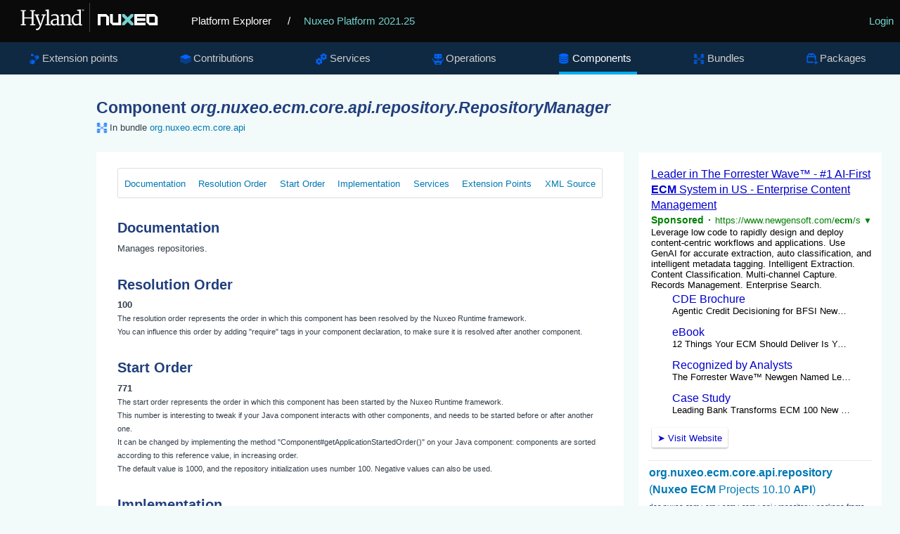

--- FILE ---
content_type: text/html; charset=UTF-8
request_url: https://syndicatedsearch.goog/cse_v2/ads?adsafe=low&cx=012209002953539942917%3Asa7nmpwkglq&fexp=73177442%2C73177443%2C20606%2C17301431%2C17301434%2C17301435%2C17301548%2C17301266%2C72717108%2C73110181&client=google-coop&q=%27org.nuxeo.ecm.core.api.repository.RepositoryManager%27&r=m&hl=en&ivt=0&type=0&oe=UTF-8&ie=UTF-8&format=p4&ad=p4&nocache=3381762456575009&num=0&output=uds_ads_only&source=gcsc&v=3&bsl=10&pac=0&u_his=2&u_tz=0&dt=1762456575011&u_w=1280&u_h=720&biw=1280&bih=720&psw=1280&psh=680&frm=0&uio=-&drt=0&jsid=csa&jsv=827603366&rurl=https%3A%2F%2Fexplorer.nuxeo.com%2Fnuxeo%2Fsite%2Fdistribution%2FNuxeo%2520Platform-2021.25%2FviewComponent%2Forg.nuxeo.ecm.core.api.repository.RepositoryManager
body_size: 4036
content:
<!doctype html><html lang="en"> <head> <style id="ssr-boilerplate">body{-webkit-text-size-adjust:100%; font-family:arial,sans-serif; margin:0;}.div{-webkit-box-flex:0 0; -webkit-flex-shrink:0; flex-shrink:0;max-width:100%;}.span:last-child, .div:last-child{-webkit-box-flex:1 0; -webkit-flex-shrink:1; flex-shrink:1;}.a{text-decoration:none; text-transform:none; color:inherit; display:inline-block;}.span{-webkit-box-flex:0 0; -webkit-flex-shrink:0; flex-shrink:0;display:inline-block; overflow:hidden; text-transform:none;}.img{border:none; max-width:100%; max-height:100%;}.i_{display:-ms-flexbox; display:-webkit-box; display:-webkit-flex; display:flex;-ms-flex-align:start; -webkit-box-align:start; -webkit-align-items:flex-start; align-items:flex-start;box-sizing:border-box; overflow:hidden;}.v_{-webkit-box-flex:1 0; -webkit-flex-shrink:1; flex-shrink:1;}.j_>span:last-child, .j_>div:last-child, .w_, .w_:last-child{-webkit-box-flex:0 0; -webkit-flex-shrink:0; flex-shrink:0;}.l_{-ms-overflow-style:none; scrollbar-width:none;}.l_::-webkit-scrollbar{display:none;}.s_{position:relative; display:inline-block;}.u_{position:absolute; top:0; left:0; height:100%; background-repeat:no-repeat; background-size:auto 100%;}.t_{display:block;}.r_{display:-ms-flexbox; display:-webkit-box; display:-webkit-flex; display:flex;-ms-flex-align:center; -webkit-box-align:center; -webkit-align-items:center; align-items:center;-ms-flex-pack:center; -webkit-box-pack:center; -webkit-justify-content:center; justify-content:center;}.q_{box-sizing:border-box; max-width:100%; max-height:100%; overflow:hidden;display:-ms-flexbox; display:-webkit-box; display:-webkit-flex; display:flex;-ms-flex-align:center; -webkit-box-align:center; -webkit-align-items:center; align-items:center;-ms-flex-pack:center; -webkit-box-pack:center; -webkit-justify-content:center; justify-content:center;}.n_{text-overflow:ellipsis; white-space:nowrap;}.p_{-ms-flex-negative:1; max-width: 100%;}.m_{overflow:hidden;}.o_{white-space:nowrap;}.x_{cursor:pointer;}.y_{display:none; position:absolute; z-index:1;}.k_>div:not(.y_) {display:-webkit-inline-box; display:-moz-inline-box; display:-ms-inline-flexbox; display:-webkit-inline-flex; display:inline-flex; vertical-align:middle;}.k_.topAlign>div{vertical-align:top;}.k_.centerAlign>div{vertical-align:middle;}.k_.bottomAlign>div{vertical-align:bottom;}.k_>span, .k_>a, .k_>img, .k_{display:inline; vertical-align:middle;}.si101:nth-of-type(5n+1) > .si141{border-left: #1f8a70 7px solid;}.rssAttrContainer ~ .si101:nth-of-type(5n+2) > .si141{border-left: #1f8a70 7px solid;}.si101:nth-of-type(5n+3) > .si141{border-left: #bedb39 7px solid;}.rssAttrContainer ~ .si101:nth-of-type(5n+4) > .si141{border-left: #bedb39 7px solid;}.si101:nth-of-type(5n+5) > .si141{border-left: #ffe11a 7px solid;}.rssAttrContainer ~ .si101:nth-of-type(5n+6) > .si141{border-left: #ffe11a 7px solid;}.si101:nth-of-type(5n+2) > .si141{border-left: #fd7400 7px solid;}.rssAttrContainer ~ .si101:nth-of-type(5n+3) > .si141{border-left: #fd7400 7px solid;}.si101:nth-of-type(5n+4) > .si141{border-left: #004358 7px solid;}.rssAttrContainer ~ .si101:nth-of-type(5n+5) > .si141{border-left: #004358 7px solid;}.z_{cursor:pointer;}.si130{display:inline; text-transform:inherit;}.flexAlignStart{-ms-flex-align:start; -webkit-box-align:start; -webkit-align-items:flex-start; align-items:flex-start;}.flexAlignBottom{-ms-flex-align:end; -webkit-box-align:end; -webkit-align-items:flex-end; align-items:flex-end;}.flexAlignCenter{-ms-flex-align:center; -webkit-box-align:center; -webkit-align-items:center; align-items:center;}.flexAlignStretch{-ms-flex-align:stretch; -webkit-box-align:stretch; -webkit-align-items:stretch; align-items:stretch;}.flexJustifyStart{-ms-flex-pack:start; -webkit-box-pack:start; -webkit-justify-content:flex-start; justify-content:flex-start;}.flexJustifyCenter{-ms-flex-pack:center; -webkit-box-pack:center; -webkit-justify-content:center; justify-content:center;}.flexJustifyEnd{-ms-flex-pack:end; -webkit-box-pack:end; -webkit-justify-content:flex-end; justify-content:flex-end;}</style>  <style>.si25{font-weight:700;font-size:14px;line-height:20px;color:#008000;}.si18{color:#0000CC;text-decoration:none;}.si15{line-height:19px;color:#0000CC;}.si15:hover{text-decoration:underline;}.si16{line-height:19px;padding-left:3px;padding-right:3px;color:#0000CC;}.si24{color:#008000;}.styleable-rootcontainer{background-color:#FFFFFF;font-family:arial,sans-serif,arial,sans-serif;font-size:13px;padding-bottom:6px;padding-left:4px;padding-top:6px;color:#000000;width:100%; -ms-flex-negative:1;-webkit-box-flex:1 0; -webkit-flex-shrink:1; flex-shrink:1;}.styleable-description{line-height:15px;max-width:600px;}.styleable-visurl{line-height:15px;margin-right:4px;color:#008000;}.styleable-title{font-size:16px;line-height:22px;color:#0000CC;text-decoration:underline;}.si67{font-weight:400;font-family:sans-serif,arial,sans-serif;font-size:12px;line-height:12px;padding-top:1px;color:#327c50;}.si1{color:#000000;}.si2{padding-bottom:2px;padding-right:3px;}.si11{line-height:14px;color:#666666;}.si20{line-height:12px;margin-left:12px;}.si70{padding-bottom:14px;padding-left:30px;padding-right:30px;padding-top:0px;}.si71{font-size:16px;line-height:18px;color:#0000CC;}.si71:hover{text-decoration:underline;}.si72{line-height:15px;}.si9{margin-left:12px;}.si21{border-radius:2px;font-size:13px;height:28px;max-width:300px;margin-bottom:7px;margin-left:1px;margin-right:2px;margin-top:4px;padding-left:5px;padding-right:5px;color:#0000CC;-webkit-box-shadow:0px 1px 3px rgba(0, 0, 0, 0.12),0px 1px 2px rgba(0, 0, 0, 0.24); -moz-box-shadow:0px 1px 3px rgba(0, 0, 0, 0.12),0px 1px 2px rgba(0, 0, 0, 0.24); -ms-box-shadow:0px 1px 3px rgba(0, 0, 0, 0.12),0px 1px 2px rgba(0, 0, 0, 0.24); box-shadow:0px 1px 3px rgba(0, 0, 0, 0.12),0px 1px 2px rgba(0, 0, 0, 0.24);}.si21:hover{text-decoration:underline;}.si126{font-size:13px;padding-bottom:3px;padding-left:3px;padding-right:1px;padding-top:3px;color:#0000CC;}.si22{padding-bottom:3px;padding-left:3px;padding-right:3px;padding-top:3px;}.si130{font-weight:700;}.si68{height:15px;width:15px;}.y_{font-weight:400;background-color:#ffffff;border:1px solid #dddddd;font-family:sans-serif,arial,sans-serif;font-size:12px;line-height:12px;padding-bottom:5px;padding-left:5px;padding-right:5px;padding-top:5px;color:#666666;}.adBadgeBullet{font-weight:700;padding-left:6px;padding-right:6px;}.wtaBubbleText{font-size:12px;color:#666666;}.priceExtensionChipsExpandoPriceHyphen{margin-left:5px;}.priceExtensionChipsPrice{margin-left:5px;margin-right:5px;}.srSpaceChar{width:3px;}.srLink{}.srLink:hover{text-decoration:underline;}.promotionExtensionOccasion{font-weight:700;}.promotionExtensionLink{}.promotionExtensionLink:hover{text-decoration:underline;}.si7{padding-bottom:3px;padding-left:6px;padding-right:4px;}.ctdRatingSpacer{width:3px;}.si14{margin-left:12px;margin-top:4px;}.sitelinksLeftColumn{padding-right:20px;}.sitelinksRightColumn{padding-left:20px;}.exp-sitelinks-container{padding-top:4px;}</style> <meta content="NOINDEX, NOFOLLOW" name="ROBOTS"> <meta content="telephone=no" name="format-detection"> <meta content="origin" name="referrer"> <title>Ads by Google</title>   </head> <body>  <div id="adBlock">   <div id="ssrad-master" data-csa-needs-processing="1" data-num-ads="1" class="parent_container"><div class="i_ div si135" style="-ms-flex-direction:column; -webkit-box-orient:vertical; -webkit-flex-direction:column; flex-direction:column;-ms-flex-pack:start; -webkit-box-pack:start; -webkit-justify-content:flex-start; justify-content:flex-start;-ms-flex-align:stretch; -webkit-box-align:stretch; -webkit-align-items:stretch; align-items:stretch;" data-ad-container="1"><div id="e1" class="i_ div clicktrackedAd_js styleable-rootcontainer" style="-ms-flex-direction:column; -webkit-box-orient:vertical; -webkit-flex-direction:column; flex-direction:column;"><div class="i_ div" style="-ms-flex-direction:row; -webkit-box-orient:horizontal; -webkit-flex-direction:row; flex-direction:row;-ms-flex-pack:start; -webkit-box-pack:start; -webkit-justify-content:flex-start; justify-content:flex-start;-ms-flex-align:start; -webkit-box-align:start; -webkit-align-items:flex-start; align-items:flex-start;"><a class="p_ styleable-title a" href="https://syndicatedsearch.goog/aclk?sa=L&amp;ai=DChsSEwibnvCwnt6QAxU7Qv8BHf66AdIYACICCAEQABoCbWQ&amp;co=1&amp;ase=2&amp;gclid=EAIaIQobChMIm57wsJ7ekAMVO0L_AR3-ugHSEAAYASAAEgIfI_D_BwE&amp;cid=CAASN-Ro6aAY9VElmg8-jO_1DAuVfxSTCfrRGPdPRJ1tPm0tO9hl6az2KoAUOunYILtkBBiG3ye9ee8&amp;cce=2&amp;category=acrcp_v1_32&amp;sig=AOD64_2OggUyG7nHUy6yCzV_tKWjI70Img&amp;q&amp;nis=4&amp;adurl=https://newgensoft.com/platform/enterprise-content-management/?%26AdV%3D2%26utm_term%3Denterprise%2520content%2520management%26utm_campaign%3DUS%2BEnterprise:%2BECM%26utm_source%3Dadwords%26utm_medium%3Dppc%26hsa_acc%3D3421172195%26hsa_cam%3D17258297420%26hsa_grp%3D133991229782%26hsa_ad%3D755101496823%26hsa_src%3Ds%26hsa_tgt%3Dkwd-121848412%26hsa_kw%3Denterprise%2520content%2520management%26hsa_mt%3Dp%26hsa_net%3Dadwords%26hsa_ver%3D3%26gad_source%3D5%26gad_campaignid%3D17258297420" data-nb="0" attributionsrc="" data-set-target="1" target="_top">Leader in The Forrester Wave™ - #1 AI-First <span style='display:inline;text-transform:inherit;' class="si130 span">ECM</span> System in US - Enterprise Content Management</a></div><div class="i_ div" style="-ms-flex-direction:row; -webkit-box-orient:horizontal; -webkit-flex-direction:row; flex-direction:row;-ms-flex-pack:start; -webkit-box-pack:start; -webkit-justify-content:flex-start; justify-content:flex-start;-ms-flex-align:center; -webkit-box-align:center; -webkit-align-items:center; align-items:center;"><div class="i_ div si25 w_" style="-ms-flex-direction:row; -webkit-box-orient:horizontal; -webkit-flex-direction:row; flex-direction:row;"><span class="p_  span">Sponsored</span><span class="p_ adBadgeBullet span">·</span></div><a class="m_ o_ styleable-visurl a" data-lines="1" data-truncate="0" href="https://syndicatedsearch.goog/aclk?sa=L&amp;ai=DChsSEwibnvCwnt6QAxU7Qv8BHf66AdIYACICCAEQABoCbWQ&amp;co=1&amp;ase=2&amp;gclid=EAIaIQobChMIm57wsJ7ekAMVO0L_AR3-ugHSEAAYASAAEgIfI_D_BwE&amp;cid=CAASN-Ro6aAY9VElmg8-jO_1DAuVfxSTCfrRGPdPRJ1tPm0tO9hl6az2KoAUOunYILtkBBiG3ye9ee8&amp;cce=2&amp;category=acrcp_v1_32&amp;sig=AOD64_2OggUyG7nHUy6yCzV_tKWjI70Img&amp;q&amp;nis=4&amp;adurl=https://newgensoft.com/platform/enterprise-content-management/?%26AdV%3D2%26utm_term%3Denterprise%2520content%2520management%26utm_campaign%3DUS%2BEnterprise:%2BECM%26utm_source%3Dadwords%26utm_medium%3Dppc%26hsa_acc%3D3421172195%26hsa_cam%3D17258297420%26hsa_grp%3D133991229782%26hsa_ad%3D755101496823%26hsa_src%3Ds%26hsa_tgt%3Dkwd-121848412%26hsa_kw%3Denterprise%2520content%2520management%26hsa_mt%3Dp%26hsa_net%3Dadwords%26hsa_ver%3D3%26gad_source%3D5%26gad_campaignid%3D17258297420" data-nb="1" attributionsrc="" data-set-target="1" target="_top">https://www.newgensoft.com/<span style='display:inline;text-transform:inherit;' class="si130 span">ecm</span>/suite</a><div class="i_ div si67 w_" style="-ms-flex-direction:row; -webkit-box-orient:horizontal; -webkit-flex-direction:row; flex-direction:row;"><a class="p_ si24 a" data-pingback-type="wtac" href="https://adssettings.google.com/whythisad?source=afs_3p&amp;reasons=[base64]&amp;hl=en&amp;opi=122715837" data-notrack="true" data-set-target="1" target="_top">▼</a></div></div><span class="p_ styleable-description span">Leverage low code to rapidly design and deploy content-centric workflows 
and applications. Use GenAI for accurate extraction, auto classification, 
and intelligent metadata tagging. Intelligent Extraction. Content 
Classification. Multi-channel Capture. Records Management. Enterprise 
Search.</span><div class="i_ div" style="-ms-flex-direction:column; -webkit-box-orient:vertical; -webkit-flex-direction:column; flex-direction:column;-ms-flex-pack:start; -webkit-box-pack:start; -webkit-justify-content:flex-start; justify-content:flex-start;-ms-flex-align:stretch; -webkit-box-align:stretch; -webkit-align-items:stretch; align-items:stretch;"><div class="i_ div exp-sitelinks-container" style="-ms-flex-direction:column; -webkit-box-orient:vertical; -webkit-flex-direction:column; flex-direction:column;"><div class="i_ div si70" style="-ms-flex-direction:column; -webkit-box-orient:vertical; -webkit-flex-direction:column; flex-direction:column;-ms-flex-pack:start; -webkit-box-pack:start; -webkit-justify-content:flex-start; justify-content:flex-start;-ms-flex-align:stretch; -webkit-box-align:stretch; -webkit-align-items:stretch; align-items:stretch;"><a class="m_ n_ si71 a" data-lines="1" data-truncate="0" href="https://syndicatedsearch.goog/aclk?sa=L&amp;ai=DChsSEwibnvCwnt6QAxU7Qv8BHf66AdIYACICCAEQARoCbWQ&amp;co=1&amp;ase=2&amp;gclid=EAIaIQobChMIm57wsJ7ekAMVO0L_AR3-ugHSEAAYASABEgJ6F_D_BwE&amp;cid=CAASN-Ro6aAY9VElmg8-jO_1DAuVfxSTCfrRGPdPRJ1tPm0tO9hl6az2KoAUOunYILtkBBiG3ye9ee8&amp;cce=2&amp;category=acrcp_v1_32&amp;sig=AOD64_1OQgSE8ClKlaqOkfkG9y_FySoJWw&amp;nis=4&amp;adurl=https://landing.newgensoft.com/hubfs/_2020%2520Website%2520files/Brochures/Agentic%2520Credit%2520Decisioning%2520_Flyer.pdf?utm_term%3Denterprise%2520content%2520management%26utm_campaign%3DUS%2BEnterprise:%2BECM%26utm_source%3Dadwords%26utm_medium%3Dppc%26hsa_acc%3D3421172195%26hsa_cam%3D17258297420%26hsa_grp%3D133991229782%26hsa_ad%3D755101496823%26hsa_src%3Ds%26hsa_tgt%3Dkwd-121848412%26hsa_kw%3Denterprise%2520content%2520management%26hsa_mt%3Dp%26hsa_net%3Dadwords%26hsa_ver%3D3%26gad_source%3D5%26gad_campaignid%3D17258297420" data-nb="6" attributionsrc="" data-set-target="1" target="_top">CDE Brochure</a><span data-lines="1" data-truncate="0" class="m_ n_ si72 span">Agentic Credit Decisioning for BFSI NewgenONE Credit Decisioning Engine</span></div><div class="i_ div si70" style="-ms-flex-direction:column; -webkit-box-orient:vertical; -webkit-flex-direction:column; flex-direction:column;-ms-flex-pack:start; -webkit-box-pack:start; -webkit-justify-content:flex-start; justify-content:flex-start;-ms-flex-align:stretch; -webkit-box-align:stretch; -webkit-align-items:stretch; align-items:stretch;"><a class="m_ n_ si71 a" data-lines="1" data-truncate="0" href="https://syndicatedsearch.goog/aclk?sa=L&amp;ai=DChsSEwibnvCwnt6QAxU7Qv8BHf66AdIYACICCAEQAhoCbWQ&amp;co=1&amp;ase=2&amp;gclid=EAIaIQobChMIm57wsJ7ekAMVO0L_AR3-ugHSEAAYASACEgJgqvD_BwE&amp;cid=CAASN-Ro6aAY9VElmg8-jO_1DAuVfxSTCfrRGPdPRJ1tPm0tO9hl6az2KoAUOunYILtkBBiG3ye9ee8&amp;cce=2&amp;category=acrcp_v1_32&amp;sig=AOD64_2bBIMfTLTCENsL5PM2mMnW1DoQ8A&amp;nis=4&amp;adurl=https://newgensoft.com/resources/ebook-ecm-modernization/?utm_term%3Denterprise%2520content%2520management%26utm_campaign%3DUS%2BEnterprise:%2BECM%26utm_source%3Dadwords%26utm_medium%3Dppc%26hsa_acc%3D3421172195%26hsa_cam%3D17258297420%26hsa_grp%3D133991229782%26hsa_ad%3D755101496823%26hsa_src%3Ds%26hsa_tgt%3Dkwd-121848412%26hsa_kw%3Denterprise%2520content%2520management%26hsa_mt%3Dp%26hsa_net%3Dadwords%26hsa_ver%3D3%26gad_source%3D5%26gad_campaignid%3D17258297420" data-nb="6" attributionsrc="" data-set-target="1" target="_top">eBook</a><span data-lines="1" data-truncate="0" class="m_ n_ si72 span">12 Things Your ECM Should Deliver Is Your ECM Built for the Future?</span></div><div class="i_ div si70" style="-ms-flex-direction:column; -webkit-box-orient:vertical; -webkit-flex-direction:column; flex-direction:column;-ms-flex-pack:start; -webkit-box-pack:start; -webkit-justify-content:flex-start; justify-content:flex-start;-ms-flex-align:stretch; -webkit-box-align:stretch; -webkit-align-items:stretch; align-items:stretch;"><a class="m_ n_ si71 a" data-lines="1" data-truncate="0" href="https://syndicatedsearch.goog/aclk?sa=L&amp;ai=DChsSEwibnvCwnt6QAxU7Qv8BHf66AdIYACICCAEQAxoCbWQ&amp;co=1&amp;ase=2&amp;gclid=EAIaIQobChMIm57wsJ7ekAMVO0L_AR3-ugHSEAAYASADEgLLgvD_BwE&amp;cid=CAASN-Ro6aAY9VElmg8-jO_1DAuVfxSTCfrRGPdPRJ1tPm0tO9hl6az2KoAUOunYILtkBBiG3ye9ee8&amp;cce=2&amp;category=acrcp_v1_32&amp;sig=AOD64_3jZzNqDuKwACs97axmZyvIF9yCEQ&amp;nis=4&amp;adurl=https://newgensoft.com/resources/analyst-report-the-forrester-wave-content-platforms-q1-2025/?utm_campaign%3D17258297420%26adgroupid%3D133991229782%26utm_content%3D755101496823%26utm_term%3Denterprise%2520content%2520management%26gad_source%3D5%26gad_campaignid%3D17258297420" data-nb="6" attributionsrc="" data-set-target="1" target="_top">Recognized by Analysts</a><span data-lines="1" data-truncate="0" class="m_ n_ si72 span">The Forrester Wave™ Newgen Named Leader by Forrester</span></div><div class="i_ div si70" style="-ms-flex-direction:column; -webkit-box-orient:vertical; -webkit-flex-direction:column; flex-direction:column;-ms-flex-pack:start; -webkit-box-pack:start; -webkit-justify-content:flex-start; justify-content:flex-start;-ms-flex-align:stretch; -webkit-box-align:stretch; -webkit-align-items:stretch; align-items:stretch;"><a class="m_ n_ si71 a" data-lines="1" data-truncate="0" href="https://syndicatedsearch.goog/aclk?sa=L&amp;ai=DChsSEwibnvCwnt6QAxU7Qv8BHf66AdIYACICCAEQBBoCbWQ&amp;co=1&amp;ase=2&amp;gclid=EAIaIQobChMIm57wsJ7ekAMVO0L_AR3-ugHSEAAYASAEEgJQCvD_BwE&amp;cid=CAASN-Ro6aAY9VElmg8-jO_1DAuVfxSTCfrRGPdPRJ1tPm0tO9hl6az2KoAUOunYILtkBBiG3ye9ee8&amp;cce=2&amp;category=acrcp_v1_32&amp;sig=AOD64_3vo7y2Lxt34Hw20WzS9HQnbjXJcg&amp;nis=4&amp;adurl=https://newgensoft.com/resources/case-study-a-leading-global-bank-streamlines-content-management-with-newgen/?utm_term%3Denterprise%2520content%2520management%26utm_campaign%3DUS%2BEnterprise:%2BECM%26utm_source%3Dadwords%26utm_medium%3Dppc%26hsa_acc%3D3421172195%26hsa_cam%3D17258297420%26hsa_grp%3D133991229782%26hsa_ad%3D755101496823%26hsa_src%3Ds%26hsa_tgt%3Dkwd-121848412%26hsa_kw%3Denterprise%2520content%2520management%26hsa_mt%3Dp%26hsa_net%3Dadwords%26hsa_ver%3D3%26gad_source%3D5%26gad_campaignid%3D17258297420" data-nb="6" attributionsrc="" data-set-target="1" target="_top">Case Study</a><span data-lines="1" data-truncate="0" class="m_ n_ si72 span">Leading Bank Transforms ECM 100 New Customers Onboarded Daily</span></div></div></div><div class="i_ div" style="-ms-flex-direction:row; -webkit-box-orient:horizontal; -webkit-flex-direction:row; flex-direction:row;-ms-flex-pack:start; -webkit-box-pack:start; -webkit-justify-content:flex-start; justify-content:flex-start;-ms-flex-align:center; -webkit-box-align:center; -webkit-align-items:center; align-items:center;"><div class="i_ div" style="-ms-flex-direction:row; -webkit-box-orient:horizontal; -webkit-flex-direction:row; flex-direction:row;"><div class="i_ div" style="-ms-flex-direction:row; -webkit-box-orient:horizontal; -webkit-flex-direction:row; flex-direction:row;"><a href="https://syndicatedsearch.goog/aclk?sa=L&amp;ai=DChsSEwibnvCwnt6QAxU7Qv8BHf66AdIYACICCAEQABoCbWQ&amp;co=1&amp;ase=2&amp;gclid=EAIaIQobChMIm57wsJ7ekAMVO0L_AR3-ugHSEAAYASAAEgIfI_D_BwE&amp;cid=CAASN-Ro6aAY9VElmg8-jO_1DAuVfxSTCfrRGPdPRJ1tPm0tO9hl6az2KoAUOunYILtkBBiG3ye9ee8&amp;cce=2&amp;category=acrcp_v1_32&amp;sig=AOD64_2OggUyG7nHUy6yCzV_tKWjI70Img&amp;q&amp;nis=4&amp;adurl=https://newgensoft.com/platform/enterprise-content-management/?%26AdV%3D2%26utm_term%3Denterprise%2520content%2520management%26utm_campaign%3DUS%2BEnterprise:%2BECM%26utm_source%3Dadwords%26utm_medium%3Dppc%26hsa_acc%3D3421172195%26hsa_cam%3D17258297420%26hsa_grp%3D133991229782%26hsa_ad%3D755101496823%26hsa_src%3Ds%26hsa_tgt%3Dkwd-121848412%26hsa_kw%3Denterprise%2520content%2520management%26hsa_mt%3Dp%26hsa_net%3Dadwords%26hsa_ver%3D3%26gad_source%3D5%26gad_campaignid%3D17258297420" data-nb="8" attributionsrc="" data-set-target="1" target="_top" class="i_ a si21" style="-ms-flex-direction:row; -webkit-box-orient:horizontal; -webkit-flex-direction:row; flex-direction:row;-ms-flex-pack:center; -webkit-box-pack:center; -webkit-justify-content:center; justify-content:center;-ms-flex-align:center; -webkit-box-align:center; -webkit-align-items:center; align-items:center;"><span class="p_ si126 span">➤</span><span class="p_ si22 span">Visit Website</span></a></div></div></div></div></div></div> </div> <div id="ssrab" style="display:none;"><!--leader-content--></div> <script nonce="w-CaoqfoeZTYr3kO23A8dg">window.AFS_AD_REQUEST_RETURN_TIME_ = Date.now();window.IS_GOOGLE_AFS_IFRAME_ = true;(function(){window.ad_json={"caps":[{"n":"queryId","v":"__MMaduiGbuE_b8P_vWGkA0"},{"n":"isCse","v":"t"}],"gd":{"ff":{"fd":"swap","eiell":true,"pcsbs":"44","pcsbp":"8","aussrp":true},"cd":{"pid":"google-coop","eawp":"partner-google-coop","qi":"__MMaduiGbuE_b8P_vWGkA0"},"pc":{},"dc":{"d":true}}};})();</script> <script src="/adsense/search/async-ads.js?pac=0" type="text/javascript" nonce="w-CaoqfoeZTYr3kO23A8dg"></script>  </body> </html>

--- FILE ---
content_type: application/javascript; charset=utf-8
request_url: https://cse.google.com/cse/element/v1?rsz=filtered_cse&num=10&hl=en&source=gcsc&cselibv=6467658b9628de43&cx=012209002953539942917%3Asa7nmpwkglq&q=%27org.nuxeo.ecm.core.api.repository.RepositoryManager%27&safe=off&cse_tok=AEXjvhLVtmO52UJAiZIgrtjSjGX4%3A1762456574465&sort=&exp=cc%2Capo&fexp=73177442%2C73177443&callback=google.search.cse.api19384&rurl=https%3A%2F%2Fexplorer.nuxeo.com%2Fnuxeo%2Fsite%2Fdistribution%2FNuxeo%2520Platform-2021.25%2FviewComponent%2Forg.nuxeo.ecm.core.api.repository.RepositoryManager
body_size: 2992
content:
/*O_o*/
google.search.cse.api19384({
  "cursor": {
    "currentPageIndex": 0,
    "estimatedResultCount": "31",
    "moreResultsUrl": "http://www.google.com/cse?oe=utf8&ie=utf8&source=uds&q='org.nuxeo.ecm.core.api.repository.RepositoryManager'&safe=off&sort=&cx=012209002953539942917:sa7nmpwkglq&start=0",
    "resultCount": "31",
    "searchResultTime": "0.51",
    "pages": [
      {
        "label": 1,
        "start": "0"
      },
      {
        "label": 2,
        "start": "10"
      },
      {
        "label": 3,
        "start": "20"
      },
      {
        "label": 4,
        "start": "30"
      }
    ]
  },
  "results": [
    {
      "clicktrackUrl": "https://www.google.com/url?client=internal-element-cse&cx=012209002953539942917:sa7nmpwkglq&q=https://doc.nuxeo.com/javadoc/2019-lts/org/nuxeo/ecm/core/api/repository/package-frame.html&sa=U&ved=2ahUKEwie_dKwnt6QAxVfhIkEHc6HKKEQFnoECAYQAQ&usg=AOvVaw2foEjNc6CwSdPM2TL_hTDM&fexp=73177442,73177443",
      "content": "\u003cb\u003eorg\u003c/b\u003e.\u003cb\u003enuxeo\u003c/b\u003e.\u003cb\u003eecm\u003c/b\u003e.\u003cb\u003ecore\u003c/b\u003e.\u003cb\u003eapi\u003c/b\u003e.\u003cb\u003erepository\u003c/b\u003e. Interfaces. \u003cb\u003eRepositoryManager\u003c/b\u003e. Classes. FulltextConfiguration &middot; \u003cb\u003eRepository\u003c/b\u003e &middot; \u003cb\u003eRepositoryManagerImpl\u003c/b\u003e.",
      "contentNoFormatting": "org.nuxeo.ecm.core.api.repository. Interfaces. RepositoryManager. Classes. FulltextConfiguration · Repository · RepositoryManagerImpl.",
      "title": "\u003cb\u003eorg\u003c/b\u003e.\u003cb\u003enuxeo\u003c/b\u003e.\u003cb\u003eecm\u003c/b\u003e.\u003cb\u003ecore\u003c/b\u003e.\u003cb\u003eapi\u003c/b\u003e.\u003cb\u003erepository\u003c/b\u003e (\u003cb\u003eNuxeo ECM\u003c/b\u003e Projects 10.10 \u003cb\u003eAPI\u003c/b\u003e)",
      "titleNoFormatting": "org.nuxeo.ecm.core.api.repository (Nuxeo ECM Projects 10.10 API)",
      "formattedUrl": "https://doc.\u003cb\u003enuxeo\u003c/b\u003e.com/.../\u003cb\u003eorg\u003c/b\u003e/\u003cb\u003enuxeo\u003c/b\u003e/\u003cb\u003eecm\u003c/b\u003e/\u003cb\u003ecore\u003c/b\u003e/\u003cb\u003eapi\u003c/b\u003e/\u003cb\u003erepository\u003c/b\u003e/package-frame...",
      "unescapedUrl": "https://doc.nuxeo.com/javadoc/2019-lts/org/nuxeo/ecm/core/api/repository/package-frame.html",
      "url": "https://doc.nuxeo.com/javadoc/2019-lts/org/nuxeo/ecm/core/api/repository/package-frame.html",
      "visibleUrl": "doc.nuxeo.com",
      "breadcrumbUrl": {
        "host": "doc.nuxeo.com",
        "crumbs": [
          "org",
          "ecm",
          "core",
          "api",
          "repository",
          "package-frame"
        ]
      }
    },
    {
      "clicktrackUrl": "https://www.google.com/url?client=internal-element-cse&cx=012209002953539942917:sa7nmpwkglq&q=https://doc.nuxeo.com/nxdoc/upgrade-from-55-to-56/&sa=U&ved=2ahUKEwie_dKwnt6QAxVfhIkEHc6HKKEQFnoECAUQAg&usg=AOvVaw0KJ0815jXOZCk8pRu0-ehq&fexp=73177442,73177443",
      "content": "Oct 16, 2025 \u003cb\u003e...\u003c/b\u003e \u003cb\u003eecm\u003c/b\u003e.\u003cb\u003ecore\u003c/b\u003e.\u003cb\u003eapi\u003c/b\u003e.\u003cb\u003erepository\u003c/b\u003e.\u003cb\u003eRepositoryManager\u003c/b\u003e&quot; point=&quot;\u003cb\u003erepositories\u003c/b\u003e&quot;&gt;. &lt;extension target=&quot;\u003cb\u003eorg\u003c/b\u003e.\u003cb\u003enuxeo\u003c/b\u003e.\u003cb\u003eecm\u003c/b\u003e.",
      "contentNoFormatting": "Oct 16, 2025 ... ecm.core.api.repository.RepositoryManager\" point=\"repositories\"\u003e. \u003cextension target=\"org.nuxeo.ecm.",
      "title": "Upgrade from 5.5 to 5.6 | \u003cb\u003eNuxeo\u003c/b\u003e Documentation",
      "titleNoFormatting": "Upgrade from 5.5 to 5.6 | Nuxeo Documentation",
      "formattedUrl": "https://doc.\u003cb\u003enuxeo\u003c/b\u003e.com/nxdoc/upgrade-from-55-to-56/",
      "unescapedUrl": "https://doc.nuxeo.com/nxdoc/upgrade-from-55-to-56/",
      "url": "https://doc.nuxeo.com/nxdoc/upgrade-from-55-to-56/",
      "visibleUrl": "doc.nuxeo.com",
      "richSnippet": {
        "cseImage": {
          "src": "https://doc.nuxeo.com/assets/imgs/logo340x60.png"
        },
        "metatags": {
          "twitterCreator": "@nuxeo",
          "twitterSite": "@nuxeo",
          "twitterTitle": "Upgrade from 5.5 to 5.6",
          "twitterImage": "https://doc.nuxeo.com/assets/imgs/logo340x60.png",
          "ogTitle": "Upgrade from 5.5 to 5.6",
          "language": "en",
          "ogDescription": "Upgrade from 5.5 to 5.6. Learn how to get started with Nuxeo documentation.",
          "ogImage": "https://doc.nuxeo.com/assets/imgs/logo340x60.png",
          "tags": "lts2016-ok,multiexcerpt,content-review-lts2017",
          "ogType": "article",
          "twitterCard": "summary_large_image",
          "viewport": "width=device-width, initial-scale=1.0",
          "twitterDescription": "Upgrade from 5.5 to 5.6. Learn how to get started with Nuxeo documentation.",
          "themeColor": "#73d2cf",
          "ogUrl": "https://doc.nuxeo.com/nxdoc/upgrade-from-55-to-56/",
          "msapplicationConfig": "/assets/icons/browserconfig.xml?v=c2d5",
          "lang": "en",
          "ogSiteName": "Nuxeo Documentation"
        },
        "cseThumbnail": {
          "src": "https://encrypted-tbn0.gstatic.com/images?q=tbn:ANd9GcQAV5dhF4q6q0RNP0qJXbcNex6DqxBkOGnZG6p1-Qmk8Zcbd89aXflJsWk&s",
          "width": "517",
          "height": "97"
        }
      },
      "breadcrumbUrl": {
        "host": "doc.nuxeo.com",
        "crumbs": [
          "nxdoc",
          "upgrade-from-55-to-56"
        ]
      }
    },
    {
      "clicktrackUrl": "https://www.google.com/url?client=internal-element-cse&cx=012209002953539942917:sa7nmpwkglq&q=https://doc.nuxeo.com/assets/admindoc/60/upgrade-from-58-to-60/UpgradeNotes-NuxeoPlatform5.9.3.pdf&sa=U&ved=2ahUKEwie_dKwnt6QAxVfhIkEHc6HKKEQFnoECAQQAQ&usg=AOvVaw369De3WFmeJluXMIDqF5c1&fexp=73177442,73177443",
      "content": "\u003cb\u003eorg\u003c/b\u003e.\u003cb\u003enuxeo\u003c/b\u003e.\u003cb\u003eecm\u003c/b\u003e.\u003cb\u003ecore\u003c/b\u003e.\u003cb\u003eapi\u003c/b\u003e.\u003cb\u003erepository\u003c/b\u003e.\u003cb\u003eRepositoryManager\u003c/b\u003e extension point can be added as an attribute to the new &lt;repository&gt; element. Core SQL. Storage. NXP&nbsp;...",
      "contentNoFormatting": "org.nuxeo.ecm.core.api.repository.RepositoryManager extension point can be added as an attribute to the new \u003crepository\u003e element. Core SQL. Storage. NXP ...",
      "title": "Key Summary Upgrade notes Component/s - Nuxeo Documentation",
      "titleNoFormatting": "Key Summary Upgrade notes Component/s - Nuxeo Documentation",
      "formattedUrl": "https://doc.\u003cb\u003enuxeo\u003c/b\u003e.com/assets/.../UpgradeNotes-\u003cb\u003eNuxeo\u003c/b\u003ePlatform5.9.3.pdf",
      "unescapedUrl": "https://doc.nuxeo.com/assets/admindoc/60/upgrade-from-58-to-60/UpgradeNotes-NuxeoPlatform5.9.3.pdf",
      "url": "https://doc.nuxeo.com/assets/admindoc/60/upgrade-from-58-to-60/UpgradeNotes-NuxeoPlatform5.9.3.pdf",
      "visibleUrl": "doc.nuxeo.com",
      "richSnippet": {
        "cseImage": {
          "src": "x-raw-image:///f1c0f4f76d641641d726fae2144f4ffec99d7d04391565777d2446de1262ee00"
        },
        "metatags": {
          "creationdate": "D:20141024103004+02'00'",
          "producer": "LibreOffice 4.1",
          "title": "UpgradeNotes593 (Nuxeo Issue Tracker)"
        },
        "cseThumbnail": {
          "src": "https://encrypted-tbn0.gstatic.com/images?q=tbn:ANd9GcTz1Fw0ieFG9z6ohv9Pr_mV9WfWPuTWLA6Kzk0dF0dAWlp15mbHCPBpJ4NE&s",
          "width": "189",
          "height": "267"
        }
      },
      "breadcrumbUrl": {
        "host": "doc.nuxeo.com",
        "crumbs": [
          "assets",
          "UpgradeNotes-NuxeoPlatform5.9.3.pdf"
        ]
      },
      "fileFormat": "PDF/Adobe Acrobat"
    },
    {
      "clicktrackUrl": "https://www.google.com/url?client=internal-element-cse&cx=012209002953539942917:sa7nmpwkglq&q=https://doc.nuxeo.com/nxdoc/how-to-implement-local-groups-or-roles-using-computed-groups/&sa=U&ved=2ahUKEwie_dKwnt6QAxVfhIkEHc6HKKEQFnoECAoQAQ&usg=AOvVaw24nStPCqTis6GbSNfCQvPb&fexp=73177442,73177443",
      "content": "Map; import org.nuxeo.ecm.core.api.CoreInstance; import org.nuxeo.ecm.core.api.IterableQueryResult; import \u003cb\u003eorg\u003c/b\u003e.\u003cb\u003enuxeo\u003c/b\u003e.\u003cb\u003eecm\u003c/b\u003e.\u003cb\u003ecore\u003c/b\u003e.\u003cb\u003eapi\u003c/b\u003e.\u003cb\u003erepository\u003c/b\u003e.\u003cb\u003eRepositoryManager\u003c/b\u003e&nbsp;...",
      "contentNoFormatting": "Map; import org.nuxeo.ecm.core.api.CoreInstance; import org.nuxeo.ecm.core.api.IterableQueryResult; import org.nuxeo.ecm.core.api.repository.RepositoryManager ...",
      "title": "HOWTO: Implement Local Groups or Roles Using Computed Groups",
      "titleNoFormatting": "HOWTO: Implement Local Groups or Roles Using Computed Groups",
      "formattedUrl": "https://doc.\u003cb\u003enuxeo\u003c/b\u003e.com/.../how-to-implement-local-groups-or-roles-using-co...",
      "unescapedUrl": "https://doc.nuxeo.com/nxdoc/how-to-implement-local-groups-or-roles-using-computed-groups/",
      "url": "https://doc.nuxeo.com/nxdoc/how-to-implement-local-groups-or-roles-using-computed-groups/",
      "visibleUrl": "doc.nuxeo.com",
      "richSnippet": {
        "cseImage": {
          "src": "https://doc.nuxeo.com/assets/imgs/logo340x60.png"
        },
        "metatags": {
          "twitterCreator": "@nuxeo",
          "twitterSite": "@nuxeo",
          "twitterTitle": "HOWTO: Implement Local Groups or Roles Using Computed Groups",
          "twitterImage": "https://doc.nuxeo.com/assets/imgs/logo340x60.png",
          "ogTitle": "HOWTO: Implement Local Groups or Roles Using Computed Groups",
          "language": "en",
          "ogDescription": "Learn how to let managers of a workspace determine who is part of locally defined groups (local to the workspace). It is like implementing a \"role\" notion.",
          "ogImage": "https://doc.nuxeo.com/assets/imgs/logo340x60.png",
          "tags": "lts2016-ok,howto,access-right,fguillaume,studio,lts2017-ok",
          "ogType": "article",
          "twitterCard": "summary_large_image",
          "viewport": "width=device-width, initial-scale=1.0",
          "twitterDescription": "Learn how to let managers of a workspace determine who is part of locally defined groups (local to the workspace). It is like implementing a \"role\" notion.",
          "themeColor": "#73d2cf",
          "ogUrl": "https://doc.nuxeo.com/nxdoc/how-to-implement-local-groups-or-roles-using-computed-groups/",
          "msapplicationConfig": "/assets/icons/browserconfig.xml?v=c2d5",
          "lang": "en",
          "ogSiteName": "Nuxeo Documentation"
        },
        "cseThumbnail": {
          "src": "https://encrypted-tbn0.gstatic.com/images?q=tbn:ANd9GcQAV5dhF4q6q0RNP0qJXbcNex6DqxBkOGnZG6p1-Qmk8Zcbd89aXflJsWk&s",
          "width": "517",
          "height": "97"
        }
      },
      "breadcrumbUrl": {
        "host": "doc.nuxeo.com",
        "crumbs": [
          "nxdoc",
          "how-to-implement-local-groups-or-roles-usi..."
        ]
      }
    },
    {
      "clicktrackUrl": "https://www.google.com/url?client=internal-element-cse&cx=012209002953539942917:sa7nmpwkglq&q=https://doc.nuxeo.com/javadoc/2019-lts/src-html/org/nuxeo/ecm/user/invite/UserInvitationComponent.html&sa=U&ved=2ahUKEwie_dKwnt6QAxVfhIkEHc6HKKEQFnoECAcQAQ&usg=AOvVaw3rp013LlFcIHhO0hZyb2iC&fexp=73177442,73177443",
      "content": "015 * Contributors: 016 * \u003cb\u003eNuxeo\u003c/b\u003e - initial \u003cb\u003eAPI\u003c/b\u003e and implementation 017 */ 018 019package \u003cb\u003eorg\u003c/b\u003e.\u003cb\u003enuxeo\u003c/b\u003e.\u003cb\u003eecm\u003c/b\u003e.user.invite; 020 021import static \u003cb\u003eorg\u003c/b\u003e.apache.commons&nbsp;...",
      "contentNoFormatting": "015 * Contributors: 016 * Nuxeo - initial API and implementation 017 */ 018 019package org.nuxeo.ecm.user.invite; 020 021import static org.apache.commons ...",
      "title": "Source code - \u003cb\u003eNuxeo\u003c/b\u003e Documentation",
      "titleNoFormatting": "Source code - Nuxeo Documentation",
      "formattedUrl": "https://doc.\u003cb\u003enuxeo\u003c/b\u003e.com/.../\u003cb\u003eorg\u003c/b\u003e/\u003cb\u003enuxeo\u003c/b\u003e/\u003cb\u003eecm\u003c/b\u003e/.../UserInvitationComponent.html",
      "unescapedUrl": "https://doc.nuxeo.com/javadoc/2019-lts/src-html/org/nuxeo/ecm/user/invite/UserInvitationComponent.html",
      "url": "https://doc.nuxeo.com/javadoc/2019-lts/src-html/org/nuxeo/ecm/user/invite/UserInvitationComponent.html",
      "visibleUrl": "doc.nuxeo.com",
      "breadcrumbUrl": {
        "host": "doc.nuxeo.com",
        "crumbs": [
          "org",
          "ecm",
          "user",
          "invite",
          "UserInvitationComponent"
        ]
      }
    },
    {
      "clicktrackUrl": "https://www.google.com/url?client=internal-element-cse&cx=012209002953539942917:sa7nmpwkglq&q=https://doc.nuxeo.com/nxdoc/howto-write-a-bundle-manifest/&sa=U&ved=2ahUKEwie_dKwnt6QAxVfhIkEHc6HKKEQFnoECAEQAg&usg=AOvVaw1VIqEJXc2Up7c4Zl8PYu4A&fexp=73177442,73177443",
      "content": "Oct 16, 2025 \u003cb\u003e...\u003c/b\u003e ... \u003cb\u003eapi\u003c/b\u003e, \u003cb\u003eorg\u003c/b\u003e.\u003cb\u003enuxeo\u003c/b\u003e.\u003cb\u003eecm\u003c/b\u003e.\u003cb\u003ecore\u003c/b\u003e.\u003cb\u003eapi\u003c/b\u003e;\u003cb\u003eapi\u003c/b\u003e=split;mandatory:=\u003cb\u003eapi\u003c/b\u003e, \u003cb\u003eorg\u003c/b\u003e.\u003cb\u003enuxeo\u003c/b\u003e.\u003cb\u003eecm\u003c/b\u003e.\u003cb\u003ecore\u003c/b\u003e.\u003cb\u003eapi\u003c/b\u003e.security, \u003cb\u003eorg\u003c/b\u003e.\u003cb\u003enuxeo\u003c/b\u003e.\u003cb\u003eecm\u003c/b\u003e.\u003cb\u003ecore\u003c/b\u003e.\u003cb\u003eapi\u003c/b\u003e.\u003cb\u003erepository\u003c/b\u003e, \u003cb\u003eorg\u003c/b\u003e.\u003cb\u003enuxeo\u003c/b\u003e.\u003cb\u003eecm\u003c/b\u003e.\u003cb\u003ecore\u003c/b\u003e.\u003cb\u003eapi\u003c/b\u003e&nbsp;...",
      "contentNoFormatting": "Oct 16, 2025 ... ... api, org.nuxeo.ecm.core.api;api=split;mandatory:=api, org.nuxeo.ecm.core.api.security, org.nuxeo.ecm.core.api.repository, org.nuxeo.ecm.core.api ...",
      "title": "HOWTO: Write a Bundle Manifest | \u003cb\u003eNuxeo\u003c/b\u003e Documentation",
      "titleNoFormatting": "HOWTO: Write a Bundle Manifest | Nuxeo Documentation",
      "formattedUrl": "https://doc.\u003cb\u003enuxeo\u003c/b\u003e.com/nxdoc/howto-write-a-bundle-manifest/",
      "unescapedUrl": "https://doc.nuxeo.com/nxdoc/howto-write-a-bundle-manifest/",
      "url": "https://doc.nuxeo.com/nxdoc/howto-write-a-bundle-manifest/",
      "visibleUrl": "doc.nuxeo.com",
      "richSnippet": {
        "cseImage": {
          "src": "https://doc.nuxeo.com/assets/imgs/logo340x60.png"
        },
        "metatags": {
          "twitterCreator": "@nuxeo",
          "twitterSite": "@nuxeo",
          "twitterTitle": "HOWTO: Write a Bundle Manifest",
          "twitterImage": "https://doc.nuxeo.com/assets/imgs/logo340x60.png",
          "ogTitle": "HOWTO: Write a Bundle Manifest",
          "language": "en",
          "ogDescription": "This page gives some rules for writing a bundle's manifest.",
          "ogImage": "https://doc.nuxeo.com/assets/imgs/logo340x60.png",
          "tags": "lts2016-ok,runtimecomponent,kleturc,excerpt,lts2017-ok",
          "ogType": "article",
          "twitterCard": "summary_large_image",
          "viewport": "width=device-width, initial-scale=1.0",
          "twitterDescription": "This page gives some rules for writing a bundle's manifest.",
          "themeColor": "#73d2cf",
          "ogUrl": "https://doc.nuxeo.com/nxdoc/howto-write-a-bundle-manifest/",
          "msapplicationConfig": "/assets/icons/browserconfig.xml?v=c2d5",
          "lang": "en",
          "ogSiteName": "Nuxeo Documentation"
        },
        "cseThumbnail": {
          "src": "https://encrypted-tbn0.gstatic.com/images?q=tbn:ANd9GcQAV5dhF4q6q0RNP0qJXbcNex6DqxBkOGnZG6p1-Qmk8Zcbd89aXflJsWk&s",
          "width": "517",
          "height": "97"
        }
      },
      "breadcrumbUrl": {
        "host": "doc.nuxeo.com",
        "crumbs": [
          "nxdoc",
          "howto-write-a-bundle-manifest"
        ]
      }
    },
    {
      "clicktrackUrl": "https://www.google.com/url?client=internal-element-cse&cx=012209002953539942917:sa7nmpwkglq&q=https://doc.nuxeo.com/javadoc/2019-lts/src-html/org/nuxeo/ecm/core/storage/dbs/DBSTransactionState.html&sa=U&ved=2ahUKEwie_dKwnt6QAxVfhIkEHc6HKKEQFnoECAgQAQ&usg=AOvVaw1lCBNNa32ANXEFxI-xmpkt&fexp=73177442,73177443",
      "content": "... \u003cb\u003eecm\u003c/b\u003e.\u003cb\u003ecore\u003c/b\u003e.storage.dbs; 020 021import static java.lang.Boolean.FALSE; 022import static java.lang.Boolean.TRUE; 023import static \u003cb\u003eorg\u003c/b\u003e.\u003cb\u003enuxeo\u003c/b\u003e.\u003cb\u003eecm\u003c/b\u003e.\u003cb\u003ecore\u003c/b\u003e.\u003cb\u003eapi\u003c/b\u003e&nbsp;...",
      "contentNoFormatting": "... ecm.core.storage.dbs; 020 021import static java.lang.Boolean.FALSE; 022import static java.lang.Boolean.TRUE; 023import static org.nuxeo.ecm.core.api ...",
      "title": "Source code - \u003cb\u003eNuxeo\u003c/b\u003e Documentation",
      "titleNoFormatting": "Source code - Nuxeo Documentation",
      "formattedUrl": "https://doc.\u003cb\u003enuxeo\u003c/b\u003e.com/.../\u003cb\u003eorg\u003c/b\u003e/\u003cb\u003enuxeo\u003c/b\u003e/\u003cb\u003eecm\u003c/b\u003e/\u003cb\u003ecore\u003c/b\u003e/.../DBSTransactionState.html",
      "unescapedUrl": "https://doc.nuxeo.com/javadoc/2019-lts/src-html/org/nuxeo/ecm/core/storage/dbs/DBSTransactionState.html",
      "url": "https://doc.nuxeo.com/javadoc/2019-lts/src-html/org/nuxeo/ecm/core/storage/dbs/DBSTransactionState.html",
      "visibleUrl": "doc.nuxeo.com",
      "breadcrumbUrl": {
        "host": "doc.nuxeo.com",
        "crumbs": [
          "ecm",
          "core",
          "storage",
          "dbs",
          "DBSTransactionState"
        ]
      }
    },
    {
      "clicktrackUrl": "https://www.google.com/url?client=internal-element-cse&cx=012209002953539942917:sa7nmpwkglq&q=https://doc.nuxeo.com/javadoc/2021-lts/index-all.html&sa=U&ved=2ahUKEwie_dKwnt6QAxVfhIkEHc6HKKEQFnoECAMQAQ&usg=AOvVaw0-sjeNuCsAirKsDI0qCaUF&fexp=73177442,73177443",
      "content": "... org.nuxeo.ecm.webengine.jaxrs.ApplicationHost &middot; addRepository(Repository) - Method in interface \u003cb\u003eorg\u003c/b\u003e.\u003cb\u003enuxeo\u003c/b\u003e.\u003cb\u003eecm\u003c/b\u003e.\u003cb\u003ecore\u003c/b\u003e.\u003cb\u003eapi\u003c/b\u003e.\u003cb\u003erepository\u003c/b\u003e.\u003cb\u003eRepositoryManager\u003c/b\u003e. Registers&nbsp;...",
      "contentNoFormatting": "... org.nuxeo.ecm.webengine.jaxrs.ApplicationHost · addRepository(Repository) - Method in interface org.nuxeo.ecm.core.api.repository.RepositoryManager. Registers ...",
      "title": "Index (\u003cb\u003eNuxeo\u003c/b\u003e 2021.70.4 \u003cb\u003eAPI\u003c/b\u003e Documentation)",
      "titleNoFormatting": "Index (Nuxeo 2021.70.4 API Documentation)",
      "formattedUrl": "https://doc.\u003cb\u003enuxeo\u003c/b\u003e.com/javadoc/2021-lts/index-all.html",
      "unescapedUrl": "https://doc.nuxeo.com/javadoc/2021-lts/index-all.html",
      "url": "https://doc.nuxeo.com/javadoc/2021-lts/index-all.html",
      "visibleUrl": "doc.nuxeo.com",
      "richSnippet": {
        "metatags": {
          "dcCreated": "2025-04-22"
        }
      },
      "breadcrumbUrl": {
        "host": "doc.nuxeo.com",
        "crumbs": [
          "javadoc",
          "2021-lts",
          "index-all"
        ]
      }
    },
    {
      "clicktrackUrl": "https://www.google.com/url?client=internal-element-cse&cx=012209002953539942917:sa7nmpwkglq&q=https://doc.nuxeo.com/corg/maven-coding-rules/&sa=U&ved=2ahUKEwie_dKwnt6QAxVfhIkEHc6HKKEQFnoECAkQAg&usg=AOvVaw1V-scbW-0UPwt01oYcJQkR&fexp=73177442,73177443",
      "content": "Sep 3, 2025 \u003cb\u003e...\u003c/b\u003e add it to the unCheckedPluginList in \u003cb\u003eorg\u003c/b\u003e.\u003cb\u003enuxeo\u003c/b\u003e:\u003cb\u003enuxeo\u003c/b\u003e-\u003cb\u003eecm\u003c/b\u003e. build/pluginManagement/plugins/maven-enforcer-plugin/configuration/rules/&nbsp;...",
      "contentNoFormatting": "Sep 3, 2025 ... add it to the unCheckedPluginList in org.nuxeo:nuxeo-ecm. build/pluginManagement/plugins/maven-enforcer-plugin/configuration/rules/ ...",
      "title": "Maven Coding Rules | \u003cb\u003eNuxeo\u003c/b\u003e Documentation",
      "titleNoFormatting": "Maven Coding Rules | Nuxeo Documentation",
      "formattedUrl": "https://doc.\u003cb\u003enuxeo\u003c/b\u003e.com/c\u003cb\u003eorg\u003c/b\u003e/maven-coding-rules/",
      "unescapedUrl": "https://doc.nuxeo.com/corg/maven-coding-rules/",
      "url": "https://doc.nuxeo.com/corg/maven-coding-rules/",
      "visibleUrl": "doc.nuxeo.com",
      "richSnippet": {
        "cseImage": {
          "src": "https://doc.nuxeo.com/assets/imgs/logo340x60.png"
        },
        "metatags": {
          "twitterCreator": "@nuxeo",
          "twitterSite": "@nuxeo",
          "twitterTitle": "Maven Coding Rules",
          "twitterImage": "https://doc.nuxeo.com/assets/imgs/logo340x60.png",
          "ogTitle": "Maven Coding Rules",
          "language": "en",
          "ogDescription": "Maven Coding Rules. Learn how to get started with Nuxeo documentation.",
          "ogImage": "https://doc.nuxeo.com/assets/imgs/logo340x60.png",
          "ogType": "article",
          "twitterCard": "summary_large_image",
          "viewport": "width=device-width, initial-scale=1.0",
          "twitterDescription": "Maven Coding Rules. Learn how to get started with Nuxeo documentation.",
          "themeColor": "#73d2cf",
          "ogUrl": "https://doc.nuxeo.com/corg/maven-coding-rules/",
          "msapplicationConfig": "/assets/icons/browserconfig.xml?v=c2d5",
          "lang": "en",
          "ogSiteName": "Nuxeo Documentation"
        },
        "cseThumbnail": {
          "src": "https://encrypted-tbn0.gstatic.com/images?q=tbn:ANd9GcQAV5dhF4q6q0RNP0qJXbcNex6DqxBkOGnZG6p1-Qmk8Zcbd89aXflJsWk&s",
          "width": "517",
          "height": "97"
        }
      },
      "breadcrumbUrl": {
        "host": "doc.nuxeo.com",
        "crumbs": [
          "corg",
          "maven-coding-rules"
        ]
      }
    },
    {
      "clicktrackUrl": "https://www.google.com/url?client=internal-element-cse&cx=012209002953539942917:sa7nmpwkglq&q=https://doc.nuxeo.com/javadoc/2023-lts/allclasses-index.html&sa=U&ved=2ahUKEwie_dKwnt6QAxVfhIkEHc6HKKEQFnoECAIQAQ&usg=AOvVaw221ba8I9l6K_BXv1DcigWX&fexp=73177442,73177443",
      "content": "Implementation of a Directory on top of a \u003cb\u003ecore repository\u003c/b\u003e. ... (\u003cb\u003eorg\u003c/b\u003e.\u003cb\u003enuxeo\u003c/b\u003e.\u003cb\u003eecm\u003c/b\u003e.\u003cb\u003ecore\u003c/b\u003e.model.Document) time. DocumentAdapterDescriptor.",
      "contentNoFormatting": "Implementation of a Directory on top of a core repository. ... (org.nuxeo.ecm.core.model.Document) time. DocumentAdapterDescriptor.",
      "title": "All Classes and Interfaces (\u003cb\u003eNuxeo\u003c/b\u003e 2023.37.15 \u003cb\u003eAPI\u003c/b\u003e Documentation)",
      "titleNoFormatting": "All Classes and Interfaces (Nuxeo 2023.37.15 API Documentation)",
      "formattedUrl": "https://doc.\u003cb\u003enuxeo\u003c/b\u003e.com/javadoc/2023-lts/allclasses-index.html",
      "unescapedUrl": "https://doc.nuxeo.com/javadoc/2023-lts/allclasses-index.html",
      "url": "https://doc.nuxeo.com/javadoc/2023-lts/allclasses-index.html",
      "visibleUrl": "doc.nuxeo.com",
      "richSnippet": {
        "metatags": {
          "viewport": "width=device-width, initial-scale=1",
          "dcCreated": "2025-10-14"
        }
      },
      "breadcrumbUrl": {
        "host": "doc.nuxeo.com",
        "crumbs": [
          "javadoc",
          "2023-lts",
          "allclasses-index"
        ]
      }
    }
  ],
  "findMoreOnGoogle": {
    "url": "https://www.google.com/search?client=ms-google-coop&q='org.nuxeo.ecm.core.api.repository.RepositoryManager'&cx=012209002953539942917:sa7nmpwkglq"
  }
});